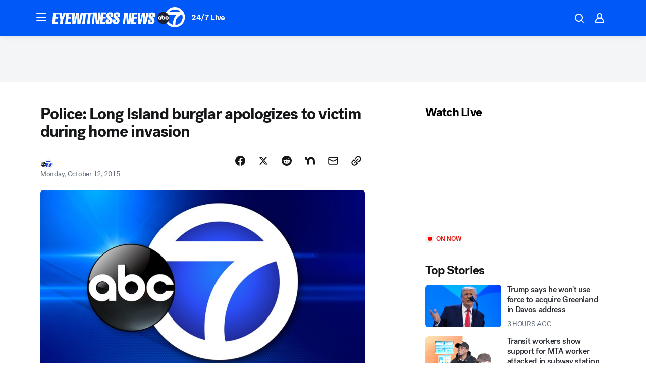

--- FILE ---
content_type: application/javascript
request_url: https://prod.gatekeeper.us-abc.symphony.edgedatg.go.com/vp2/ws/utils/2021/geo/video/geolocation/205/001/gt/-1.jsonp
body_size: 1075
content:
{"ver":"2021","device":"001","brand":"205","xmlns":"https://abc.go.com/vp2/ws/xmlns","user":{"allowed":true,"ip":"13.59.116.210","proxy":"hosting","bandwidth":"broadband","zipcode":"43230","city":"columbus","state":"oh","country":"usa","isp":"amazon technologies inc.","distributionChannel":"2","org":"amazon technologies inc.","useragent":"Mozilla/5.0 (Macintosh; Intel Mac OS X 10_15_7) AppleWebKit/537.36 (KHTML, like Gecko) Chrome/131.0.0.0 Safari/537.36; ClaudeBot/1.0; +claudebot@anthropic.com)","time":"Wed, 21 Jan 2026 13:10:59 -0500","xff":{"ip":"13.59.116.210, 18.68.21.72, 172.18.46.186"},"id":"A36CC8FA-2007-4B21-AB49-BE93C41CFF6E"},"affiliates":{"affiliate":[{"name":"WSYX","logo":"https://cdn1.edgedatg.com/aws/v2/abc/Live/video/13877091/1ba6f58005365daed202fccf8ab4df07/284x160-Q75_1ba6f58005365daed202fccf8ab4df07.png","dma":"COLUMBUS, OH","rank":"34","id":"WSYX","event":{"url":{"callback":"event_flat_file","value":"https://liveeventsfeed.abc.go.com/wsyx.json"},"refresh":{"unit":"second","value":"300"}}}],"count":1},"server":{"time":"Wed, 21 Jan 2026 18:10:59 +0000"}}